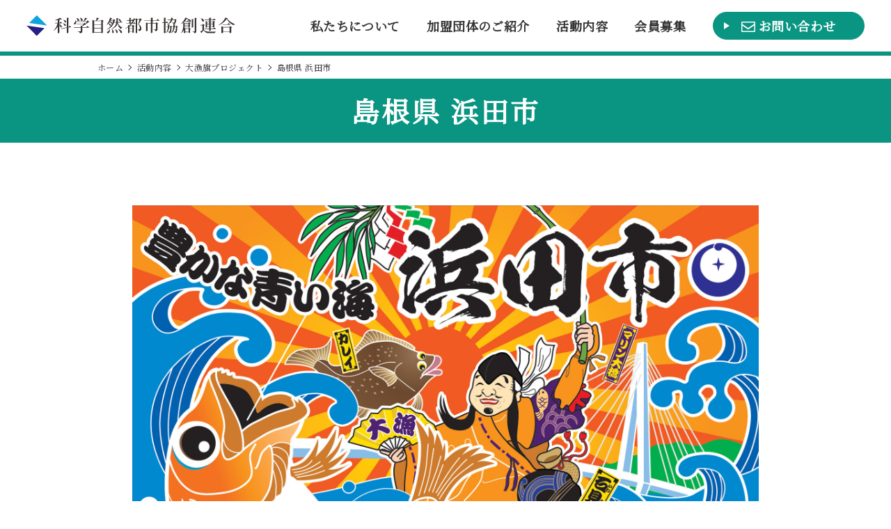

--- FILE ---
content_type: text/html; charset=UTF-8
request_url: https://www.conso2019.iis.u-tokyo.ac.jp/activity/large_flag_project/700/
body_size: 5891
content:
<!doctype html>
<html lang="ja">
<head>
<!-- Global site tag (gtag.js) - Google Analytics -->
<script async src="https://www.googletagmanager.com/gtag/js?id=G-0H9GQ068CF"></script>
<script>
   window.dataLayer = window.dataLayer || [];
   function gtag(){dataLayer.push(arguments);}
   gtag('js', new Date());

   gtag('config', 'G-0H9GQ068CF');
</script>
<meta charset="utf-8">
<meta http-equiv="X-UA-Compatible" content="IE=edge">
<meta name="viewport" content="width=device-width, initial-scale=1">
<title>島根県 浜田市  | 大漁旗プロジェクト | 科学自然都市協創連合</title>
<link rel="shortcut icon" href="/favicon.ico">
<link href="/common/css/common.css?1647243114" rel="stylesheet" type="text/css">
<link rel="stylesheet" type="text/css" href="https://www.conso2019.iis.u-tokyo.ac.jp/wp/wp-content/themes/conso2019/style.css?1608774169">
<meta name='robots' content='max-image-preview:large' />
<link rel="alternate" title="oEmbed (JSON)" type="application/json+oembed" href="https://www.conso2019.iis.u-tokyo.ac.jp/wp-json/oembed/1.0/embed?url=https%3A%2F%2Fwww.conso2019.iis.u-tokyo.ac.jp%2Factivity%2Flarge_flag_project%2F700%2F" />
<link rel="alternate" title="oEmbed (XML)" type="text/xml+oembed" href="https://www.conso2019.iis.u-tokyo.ac.jp/wp-json/oembed/1.0/embed?url=https%3A%2F%2Fwww.conso2019.iis.u-tokyo.ac.jp%2Factivity%2Flarge_flag_project%2F700%2F&#038;format=xml" />
<style id='wp-img-auto-sizes-contain-inline-css' type='text/css'>
img:is([sizes=auto i],[sizes^="auto," i]){contain-intrinsic-size:3000px 1500px}
/*# sourceURL=wp-img-auto-sizes-contain-inline-css */
</style>
<style id='wp-block-library-inline-css' type='text/css'>
:root{--wp-block-synced-color:#7a00df;--wp-block-synced-color--rgb:122,0,223;--wp-bound-block-color:var(--wp-block-synced-color);--wp-editor-canvas-background:#ddd;--wp-admin-theme-color:#007cba;--wp-admin-theme-color--rgb:0,124,186;--wp-admin-theme-color-darker-10:#006ba1;--wp-admin-theme-color-darker-10--rgb:0,107,160.5;--wp-admin-theme-color-darker-20:#005a87;--wp-admin-theme-color-darker-20--rgb:0,90,135;--wp-admin-border-width-focus:2px}@media (min-resolution:192dpi){:root{--wp-admin-border-width-focus:1.5px}}.wp-element-button{cursor:pointer}:root .has-very-light-gray-background-color{background-color:#eee}:root .has-very-dark-gray-background-color{background-color:#313131}:root .has-very-light-gray-color{color:#eee}:root .has-very-dark-gray-color{color:#313131}:root .has-vivid-green-cyan-to-vivid-cyan-blue-gradient-background{background:linear-gradient(135deg,#00d084,#0693e3)}:root .has-purple-crush-gradient-background{background:linear-gradient(135deg,#34e2e4,#4721fb 50%,#ab1dfe)}:root .has-hazy-dawn-gradient-background{background:linear-gradient(135deg,#faaca8,#dad0ec)}:root .has-subdued-olive-gradient-background{background:linear-gradient(135deg,#fafae1,#67a671)}:root .has-atomic-cream-gradient-background{background:linear-gradient(135deg,#fdd79a,#004a59)}:root .has-nightshade-gradient-background{background:linear-gradient(135deg,#330968,#31cdcf)}:root .has-midnight-gradient-background{background:linear-gradient(135deg,#020381,#2874fc)}:root{--wp--preset--font-size--normal:16px;--wp--preset--font-size--huge:42px}.has-regular-font-size{font-size:1em}.has-larger-font-size{font-size:2.625em}.has-normal-font-size{font-size:var(--wp--preset--font-size--normal)}.has-huge-font-size{font-size:var(--wp--preset--font-size--huge)}.has-text-align-center{text-align:center}.has-text-align-left{text-align:left}.has-text-align-right{text-align:right}.has-fit-text{white-space:nowrap!important}#end-resizable-editor-section{display:none}.aligncenter{clear:both}.items-justified-left{justify-content:flex-start}.items-justified-center{justify-content:center}.items-justified-right{justify-content:flex-end}.items-justified-space-between{justify-content:space-between}.screen-reader-text{border:0;clip-path:inset(50%);height:1px;margin:-1px;overflow:hidden;padding:0;position:absolute;width:1px;word-wrap:normal!important}.screen-reader-text:focus{background-color:#ddd;clip-path:none;color:#444;display:block;font-size:1em;height:auto;left:5px;line-height:normal;padding:15px 23px 14px;text-decoration:none;top:5px;width:auto;z-index:100000}html :where(.has-border-color){border-style:solid}html :where([style*=border-top-color]){border-top-style:solid}html :where([style*=border-right-color]){border-right-style:solid}html :where([style*=border-bottom-color]){border-bottom-style:solid}html :where([style*=border-left-color]){border-left-style:solid}html :where([style*=border-width]){border-style:solid}html :where([style*=border-top-width]){border-top-style:solid}html :where([style*=border-right-width]){border-right-style:solid}html :where([style*=border-bottom-width]){border-bottom-style:solid}html :where([style*=border-left-width]){border-left-style:solid}html :where(img[class*=wp-image-]){height:auto;max-width:100%}:where(figure){margin:0 0 1em}html :where(.is-position-sticky){--wp-admin--admin-bar--position-offset:var(--wp-admin--admin-bar--height,0px)}@media screen and (max-width:600px){html :where(.is-position-sticky){--wp-admin--admin-bar--position-offset:0px}}

/*# sourceURL=wp-block-library-inline-css */
</style><style id='global-styles-inline-css' type='text/css'>
:root{--wp--preset--aspect-ratio--square: 1;--wp--preset--aspect-ratio--4-3: 4/3;--wp--preset--aspect-ratio--3-4: 3/4;--wp--preset--aspect-ratio--3-2: 3/2;--wp--preset--aspect-ratio--2-3: 2/3;--wp--preset--aspect-ratio--16-9: 16/9;--wp--preset--aspect-ratio--9-16: 9/16;--wp--preset--color--black: #000000;--wp--preset--color--cyan-bluish-gray: #abb8c3;--wp--preset--color--white: #ffffff;--wp--preset--color--pale-pink: #f78da7;--wp--preset--color--vivid-red: #cf2e2e;--wp--preset--color--luminous-vivid-orange: #ff6900;--wp--preset--color--luminous-vivid-amber: #fcb900;--wp--preset--color--light-green-cyan: #7bdcb5;--wp--preset--color--vivid-green-cyan: #00d084;--wp--preset--color--pale-cyan-blue: #8ed1fc;--wp--preset--color--vivid-cyan-blue: #0693e3;--wp--preset--color--vivid-purple: #9b51e0;--wp--preset--gradient--vivid-cyan-blue-to-vivid-purple: linear-gradient(135deg,rgb(6,147,227) 0%,rgb(155,81,224) 100%);--wp--preset--gradient--light-green-cyan-to-vivid-green-cyan: linear-gradient(135deg,rgb(122,220,180) 0%,rgb(0,208,130) 100%);--wp--preset--gradient--luminous-vivid-amber-to-luminous-vivid-orange: linear-gradient(135deg,rgb(252,185,0) 0%,rgb(255,105,0) 100%);--wp--preset--gradient--luminous-vivid-orange-to-vivid-red: linear-gradient(135deg,rgb(255,105,0) 0%,rgb(207,46,46) 100%);--wp--preset--gradient--very-light-gray-to-cyan-bluish-gray: linear-gradient(135deg,rgb(238,238,238) 0%,rgb(169,184,195) 100%);--wp--preset--gradient--cool-to-warm-spectrum: linear-gradient(135deg,rgb(74,234,220) 0%,rgb(151,120,209) 20%,rgb(207,42,186) 40%,rgb(238,44,130) 60%,rgb(251,105,98) 80%,rgb(254,248,76) 100%);--wp--preset--gradient--blush-light-purple: linear-gradient(135deg,rgb(255,206,236) 0%,rgb(152,150,240) 100%);--wp--preset--gradient--blush-bordeaux: linear-gradient(135deg,rgb(254,205,165) 0%,rgb(254,45,45) 50%,rgb(107,0,62) 100%);--wp--preset--gradient--luminous-dusk: linear-gradient(135deg,rgb(255,203,112) 0%,rgb(199,81,192) 50%,rgb(65,88,208) 100%);--wp--preset--gradient--pale-ocean: linear-gradient(135deg,rgb(255,245,203) 0%,rgb(182,227,212) 50%,rgb(51,167,181) 100%);--wp--preset--gradient--electric-grass: linear-gradient(135deg,rgb(202,248,128) 0%,rgb(113,206,126) 100%);--wp--preset--gradient--midnight: linear-gradient(135deg,rgb(2,3,129) 0%,rgb(40,116,252) 100%);--wp--preset--font-size--small: 13px;--wp--preset--font-size--medium: 20px;--wp--preset--font-size--large: 36px;--wp--preset--font-size--x-large: 42px;--wp--preset--spacing--20: 0.44rem;--wp--preset--spacing--30: 0.67rem;--wp--preset--spacing--40: 1rem;--wp--preset--spacing--50: 1.5rem;--wp--preset--spacing--60: 2.25rem;--wp--preset--spacing--70: 3.38rem;--wp--preset--spacing--80: 5.06rem;--wp--preset--shadow--natural: 6px 6px 9px rgba(0, 0, 0, 0.2);--wp--preset--shadow--deep: 12px 12px 50px rgba(0, 0, 0, 0.4);--wp--preset--shadow--sharp: 6px 6px 0px rgba(0, 0, 0, 0.2);--wp--preset--shadow--outlined: 6px 6px 0px -3px rgb(255, 255, 255), 6px 6px rgb(0, 0, 0);--wp--preset--shadow--crisp: 6px 6px 0px rgb(0, 0, 0);}:where(.is-layout-flex){gap: 0.5em;}:where(.is-layout-grid){gap: 0.5em;}body .is-layout-flex{display: flex;}.is-layout-flex{flex-wrap: wrap;align-items: center;}.is-layout-flex > :is(*, div){margin: 0;}body .is-layout-grid{display: grid;}.is-layout-grid > :is(*, div){margin: 0;}:where(.wp-block-columns.is-layout-flex){gap: 2em;}:where(.wp-block-columns.is-layout-grid){gap: 2em;}:where(.wp-block-post-template.is-layout-flex){gap: 1.25em;}:where(.wp-block-post-template.is-layout-grid){gap: 1.25em;}.has-black-color{color: var(--wp--preset--color--black) !important;}.has-cyan-bluish-gray-color{color: var(--wp--preset--color--cyan-bluish-gray) !important;}.has-white-color{color: var(--wp--preset--color--white) !important;}.has-pale-pink-color{color: var(--wp--preset--color--pale-pink) !important;}.has-vivid-red-color{color: var(--wp--preset--color--vivid-red) !important;}.has-luminous-vivid-orange-color{color: var(--wp--preset--color--luminous-vivid-orange) !important;}.has-luminous-vivid-amber-color{color: var(--wp--preset--color--luminous-vivid-amber) !important;}.has-light-green-cyan-color{color: var(--wp--preset--color--light-green-cyan) !important;}.has-vivid-green-cyan-color{color: var(--wp--preset--color--vivid-green-cyan) !important;}.has-pale-cyan-blue-color{color: var(--wp--preset--color--pale-cyan-blue) !important;}.has-vivid-cyan-blue-color{color: var(--wp--preset--color--vivid-cyan-blue) !important;}.has-vivid-purple-color{color: var(--wp--preset--color--vivid-purple) !important;}.has-black-background-color{background-color: var(--wp--preset--color--black) !important;}.has-cyan-bluish-gray-background-color{background-color: var(--wp--preset--color--cyan-bluish-gray) !important;}.has-white-background-color{background-color: var(--wp--preset--color--white) !important;}.has-pale-pink-background-color{background-color: var(--wp--preset--color--pale-pink) !important;}.has-vivid-red-background-color{background-color: var(--wp--preset--color--vivid-red) !important;}.has-luminous-vivid-orange-background-color{background-color: var(--wp--preset--color--luminous-vivid-orange) !important;}.has-luminous-vivid-amber-background-color{background-color: var(--wp--preset--color--luminous-vivid-amber) !important;}.has-light-green-cyan-background-color{background-color: var(--wp--preset--color--light-green-cyan) !important;}.has-vivid-green-cyan-background-color{background-color: var(--wp--preset--color--vivid-green-cyan) !important;}.has-pale-cyan-blue-background-color{background-color: var(--wp--preset--color--pale-cyan-blue) !important;}.has-vivid-cyan-blue-background-color{background-color: var(--wp--preset--color--vivid-cyan-blue) !important;}.has-vivid-purple-background-color{background-color: var(--wp--preset--color--vivid-purple) !important;}.has-black-border-color{border-color: var(--wp--preset--color--black) !important;}.has-cyan-bluish-gray-border-color{border-color: var(--wp--preset--color--cyan-bluish-gray) !important;}.has-white-border-color{border-color: var(--wp--preset--color--white) !important;}.has-pale-pink-border-color{border-color: var(--wp--preset--color--pale-pink) !important;}.has-vivid-red-border-color{border-color: var(--wp--preset--color--vivid-red) !important;}.has-luminous-vivid-orange-border-color{border-color: var(--wp--preset--color--luminous-vivid-orange) !important;}.has-luminous-vivid-amber-border-color{border-color: var(--wp--preset--color--luminous-vivid-amber) !important;}.has-light-green-cyan-border-color{border-color: var(--wp--preset--color--light-green-cyan) !important;}.has-vivid-green-cyan-border-color{border-color: var(--wp--preset--color--vivid-green-cyan) !important;}.has-pale-cyan-blue-border-color{border-color: var(--wp--preset--color--pale-cyan-blue) !important;}.has-vivid-cyan-blue-border-color{border-color: var(--wp--preset--color--vivid-cyan-blue) !important;}.has-vivid-purple-border-color{border-color: var(--wp--preset--color--vivid-purple) !important;}.has-vivid-cyan-blue-to-vivid-purple-gradient-background{background: var(--wp--preset--gradient--vivid-cyan-blue-to-vivid-purple) !important;}.has-light-green-cyan-to-vivid-green-cyan-gradient-background{background: var(--wp--preset--gradient--light-green-cyan-to-vivid-green-cyan) !important;}.has-luminous-vivid-amber-to-luminous-vivid-orange-gradient-background{background: var(--wp--preset--gradient--luminous-vivid-amber-to-luminous-vivid-orange) !important;}.has-luminous-vivid-orange-to-vivid-red-gradient-background{background: var(--wp--preset--gradient--luminous-vivid-orange-to-vivid-red) !important;}.has-very-light-gray-to-cyan-bluish-gray-gradient-background{background: var(--wp--preset--gradient--very-light-gray-to-cyan-bluish-gray) !important;}.has-cool-to-warm-spectrum-gradient-background{background: var(--wp--preset--gradient--cool-to-warm-spectrum) !important;}.has-blush-light-purple-gradient-background{background: var(--wp--preset--gradient--blush-light-purple) !important;}.has-blush-bordeaux-gradient-background{background: var(--wp--preset--gradient--blush-bordeaux) !important;}.has-luminous-dusk-gradient-background{background: var(--wp--preset--gradient--luminous-dusk) !important;}.has-pale-ocean-gradient-background{background: var(--wp--preset--gradient--pale-ocean) !important;}.has-electric-grass-gradient-background{background: var(--wp--preset--gradient--electric-grass) !important;}.has-midnight-gradient-background{background: var(--wp--preset--gradient--midnight) !important;}.has-small-font-size{font-size: var(--wp--preset--font-size--small) !important;}.has-medium-font-size{font-size: var(--wp--preset--font-size--medium) !important;}.has-large-font-size{font-size: var(--wp--preset--font-size--large) !important;}.has-x-large-font-size{font-size: var(--wp--preset--font-size--x-large) !important;}
/*# sourceURL=global-styles-inline-css */
</style>

<style id='classic-theme-styles-inline-css' type='text/css'>
/*! This file is auto-generated */
.wp-block-button__link{color:#fff;background-color:#32373c;border-radius:9999px;box-shadow:none;text-decoration:none;padding:calc(.667em + 2px) calc(1.333em + 2px);font-size:1.125em}.wp-block-file__button{background:#32373c;color:#fff;text-decoration:none}
/*# sourceURL=/wp-includes/css/classic-themes.min.css */
</style>
<link rel="https://api.w.org/" href="https://www.conso2019.iis.u-tokyo.ac.jp/wp-json/" /><link rel="alternate" title="JSON" type="application/json" href="https://www.conso2019.iis.u-tokyo.ac.jp/wp-json/wp/v2/large_flag_project/700" /><link rel="EditURI" type="application/rsd+xml" title="RSD" href="https://www.conso2019.iis.u-tokyo.ac.jp/wp/xmlrpc.php?rsd" />
<link rel="canonical" href="https://www.conso2019.iis.u-tokyo.ac.jp/activity/large_flag_project/700/" />
<link rel='shortlink' href='https://www.conso2019.iis.u-tokyo.ac.jp/?p=700' />

<meta name="description" content="2020年10月19日（月）、島根県 浜田市の大漁旗が、完成しました。">
<meta property="og:title" content="島根県 浜田市 | 大漁旗プロジェクト">
<meta property="og:description" content="2020年10月19日（月）、島根県 浜田市の大漁旗が、完成しました。">
<meta property="og:type" content="article">
<meta property="og:url" content="https://www.conso2019.iis.u-tokyo.ac.jp/activity/large_flag_project/700/">
<meta property="og:image" content="https://www.conso2019.iis.u-tokyo.ac.jp/wp/wp-content/uploads/hamada-1920w.jpg">
<meta property="og:site_name" content="科学自然都市協創連合">
<meta property="og:locale" content="ja_JP">
<meta property="twitter:title" content="島根県 浜田市 | 大漁旗プロジェクト">
<meta property="twitter:url" content="https://www.conso2019.iis.u-tokyo.ac.jp/activity/large_flag_project/700/">
<meta property="twitter:description" content="2020年10月19日（月）、島根県 浜田市の大漁旗が、完成しました。">
</head>
<body>
<div id="wrapper">
<header id="header_global">
  <div class="header_inner">
<div class="header_logo"><a href="/"><img src="/common/images/logo.svg" alt="科学自然都市協創連合" width="300" height="29"/></a></div>
      <div class="btn_sp-menu js-menutoggle"><span></span></div>
      <div class="nav_wrap">
        <nav class="nav_global">
          <ul>
            <li><a href="/about/" class="js-navtoggle has_child">私たちについて</a>
              <div class="nav_child-wrap">
                <ul class="nav_global-child">
                  <li><a href="/about/">私たちについて</a></li>
                  <li><a href="/about/history/">設立の経緯</a></li>
                </ul>
              </div>
            </li>
            <li><a href="/member/">加盟団体のご紹介</a></li>
            <li><a href="/activity/" class="js-navtoggle has_child">活動内容</a>
              <div class="nav_child-wrap">
                <ul class="nav_global-child">
                  <li><a href="/activity/">活動内容</a></li>
<li><a href="/activity/event/">イベントレポート</a></li>
                  <li><a href="/activity/large_flag_project/">大漁旗プロジェクト<br>（2021年7月完了）</a></li>
                </ul>
              </div>
            </li>
            <li><a href="/join/">会員募集</a></li>
            <li><a href="mailto:nikou@iis.u-tokyo.ac.jp" class="btn_type-box">
              <div><img src="/common/images/icon_mail.svg" width="20" height="15" alt="お問い合わせ" class="icon" />お問い合わせ</div>
            </a></li>
          </ul>
        </nav>
      </div>  </div>
</header>
<main id="main_contents">
  <div class="block_bread">
      <ul>
        <li><a href="/">ホーム</a></li>
        <li><a href="/activity/">活動内容</a></li>
        <li><a href="https://www.conso2019.iis.u-tokyo.ac.jp/activity/large_flag_project/">大漁旗プロジェクト</a></li>
        <li>島根県 浜田市</li>
      </ul>
    </div>
    <div class="header_page">
      <div class="section_inner">
        <h1 class="ttl_page js-effect fade-up">島根県 浜田市</h1>
      </div>
    </div>
  <div class="second_contents">
    <div class="section_second">
      <div class="section_inner js-effect fade-up">
                <article class="article_contents">
          <div class="article_mv_wrap">
                        <div class="article_mv"><img src="https://www.conso2019.iis.u-tokyo.ac.jp/wp/wp-content/uploads/hamada-1920w.jpg" width="1920" height="1280" alt="島根県 浜田市"/></div>
                                    <div class="caption">2020年10月19日（月）、島根県 浜田市の大漁旗が、完成しました。</div>
                      </div>
                              <h2 class="article_subttl"><img src="/common/images/icon_design.svg" width="60" height="46" alt="" class="icon" /><br>
          デザイン担当者</h2>
          <div class="txt_c"><p>島根県 浜田市</p>
</div>
                              <h2 class="article_subttl"><img src="/common/images/icon_heart.svg" width="60" height="49" alt="" class="icon" /><br>
          デザインに込めた想い</h2>
          <p>浜田市は島根県唯一の特定第３種漁港である浜田漁港を有しており、古くから水産業を基幹産業としている都市です。</p>
<p>多くの魚種が水揚げされますが、限定された期間に漁獲された高鮮度の「真アジ」・「ノドグロ」・「カレイ」の三魚を「どんちっち三魚」と名付けブランド化に取り組んでいます。中でも「ノドグロ」は市の魚に選定されています。</p>
<p>ブランド名となっている「どんちっち」とは、浜田市の伝統芸能「石見神楽」のお囃子の音を幼児言葉で「どんちっち」ということが由来となっています。この石見神楽の演目に、漁業・商業の神様「恵比須」様の鯛釣りを神楽にしたものがあり、縁起物として地域の祝い事では欠かせないものとなっています。</p>
<p>この大漁旗には、水産都市浜田市の魚「ノドグロ」を、恵比須様が釣り上げている様をデザインし、浜田沖の豊かな水産資源を守り、浜田市の諸産業の明るい未来を願っています。</p>
                              <div class="article_notes">
            <ul>
<li><a href="https://www.city.hamada.shimane.jp/www/toppage/0000000000000/APM03000.html" target="_blank">浜田市公式ホームページ</a></li>
</ul>          </div>
                  </article>
                <div class="txt_c"><a href="../" class="btn_type-box">
          <div>一覧へ戻る</div>
        </a></div>
        </div>
    </div>
    </div>
  </main>
<div class="page_top"><a href="#wrapper" class="js_scroll"><span>ページトップへ</span></a></div>
<footer id="footer_global">
<div class="footer_inner">
<ul class="nav_footer">
      <li class="is_pc"><a href="/about/">私たちについて</a></li>
      <li class="is_pc"><a href="/member/">加盟団体のご紹介</a></li>
      <li class="is_pc"><a href="/activity/">活動内容</a></li>
      <li class="is_pc"><a href="/join/">会員募集</a></li>
      <li><a href="/privacy/">プライバシーポリシー</a></li>
      </ul>
    </div>
    <div class="copyright">© 2021 科学自然都市協創連合</div></footer>
</div>
<script type="speculationrules">
{"prefetch":[{"source":"document","where":{"and":[{"href_matches":"/*"},{"not":{"href_matches":["/wp/wp-*.php","/wp/wp-admin/*","/wp/wp-content/uploads/*","/wp/wp-content/*","/wp/wp-content/plugins/*","/wp/wp-content/themes/conso2019/*","/*\\?(.+)"]}},{"not":{"selector_matches":"a[rel~=\"nofollow\"]"}},{"not":{"selector_matches":".no-prefetch, .no-prefetch a"}}]},"eagerness":"conservative"}]}
</script>
<script src="/common/js/jquery.min.js"></script>
<script src="/common/js/lib.js"></script>
<script src="/common/js/common.js"></script>
</body>
</html><!-- WP Fastest Cache file was created in 0.673 seconds, on 2025年12月23日 @ 2:09 PM -->

--- FILE ---
content_type: text/css
request_url: https://www.conso2019.iis.u-tokyo.ac.jp/common/css/common.css?1647243114
body_size: 7485
content:
@charset "UTF-8";
@import url("https://fonts.googleapis.com/css?family=Noto+Serif+JP");
/*reset-------------------------------------*/
*,
::before,
::after {
  box-sizing: border-box;
}

html,
body,
div,
span,
applet,
object,
iframe,
h1,
h2,
h3,
h4,
h5,
h6,
p,
blockquote,
pre,
a,
abbr,
acronym,
address,
big,
cite,
code,
del,
dfn,
em,
img,
ins,
kbd,
q,
s,
samp,
small,
strike,
strong,
sub,
sup,
tt,
var,
b,
u,
i,
center,
dl,
dt,
dd,
ol,
ul,
li,
fieldset,
form,
label,
legend,
table,
caption,
tbody,
tfoot,
thead,
tr,
th,
td,
article,
aside,
canvas,
details,
embed,
figure,
figcaption,
footer,
header,
hgroup,
menu,
nav,
output,
ruby,
section,
summary,
time,
mark,
audio,
video {
  border: none;
  font-size: 100%;
  margin: 0;
  padding: 0;
}

main,
article,
aside,
details,
figcaption,
figure,
footer,
header,
hgroup,
menu,
nav,
section {
  display: block;
}

body {
  line-height: 1;
}

ul,
ol {
  list-style: none;
}

img {
  vertical-align: bottom;
}

table {
  border-collapse: collapse;
  border-spacing: 0;
}

th {
  text-align: left;
}

input,
select,
textarea,
button {
  font-family: inherit;
  font-size: inherit;
  line-height: inherit;
  font-weight: inherit;
  border-radius: 0;
  outline: none;
}

input::placeholder {
  color: #D3D3D3;
}

input:-ms-input-placeholder {
  color: #D3D3D3;
}

input::-ms-input-placeholder {
  color: #D3D3D3;
}

/*base-------------------------------------*/
html {
  font-size: 62.5%;
}
@media only screen and (max-width: 767px) {
  html {
    font-size: 2.6666666667vmin;
  }
}

body {
  font-family: 'Noto Serif JP', '游明朝', YuMincho, 'ＭＳ 明朝', serif;
  font-size: 1.8rem;
  line-height: 1.6;
  color: #333;
  letter-spacing: .025em;
}
@media only screen and (max-width: 767px) {
  body {
    font-size: 1.5rem;
  }
}

a {
  color: #333;
  text-decoration: none;
}
a:hover {
  text-decoration: underline;
}

img {
  max-width: 100%;
  height: auto;
}

p:not(:last-child) {
  margin-bottom: 1.4em;
}

.fade-up {
  opacity: 0;
  transform: translate(0, 50px);
  transition: opacity .8s ease, transform .8s ease;
}
.fade-up.scrollin {
  opacity: 1;
  transform: translate(0, 0);
}

@media only screen and (min-width: 766px) {
  .fade-mv {
    position: relative;
  }
  .fade-mv::before {
    content: '';
    width: 100%;
    height: 100%;
    background-color: #fff;
    z-index: 1;
    transition: opacity 1s ease;
    position: absolute;
    top: 0;
    left: 0;
  }
  .fade-mv.scrollin::before {
    opacity: 0;
  }
}

@media only screen and (max-width: 767px) {
  .fade-mv_sp {
    position: relative;
  }
  .fade-mv_sp::before {
    content: '';
    width: 100%;
    height: 100%;
    background-color: #fff;
    z-index: 1;
    transition: opacity .4s ease;
    position: absolute;
    top: 0;
    left: 0;
  }
  .fade-mv_sp.scrollin::before {
    opacity: 0;
  }
}

/*main-------------------------------------*/
@media only screen and (max-width: 767px) {
  #wrapper {
    overflow-x: hidden;
  }
}

#main_contents {
  padding-top: 80px;
  line-height: 1.6;
}
@media only screen and (max-width: 767px) {
  #main_contents {
    padding-top: 70px;
  }
}

.page_container {
  padding: 60px 0;
}

/*header-------------------------------------*/
#header_global {
  padding: 17px 3vw;
  border-bottom: 6px solid #099582;
  position: fixed;
  width: 100%;
  top: 0;
  left: 0;
  z-index: 999;
  background-color: #fff;
}
@media only screen and (max-width: 1200px) {
  #header_global {
    padding-left: 1vw;
    padding-right: 1vw;
  }
}
@media only screen and (max-width: 767px) {
  #header_global {
    border-bottom-width: 3px;
    height: 70px;
    padding: 17px 15px;
  }
}

.header_inner {
  align-items: center;
  display: flex;
  justify-content: space-between;
}

.header_logo {
  margin-right: 10px;
  line-height: 1;
  flex: 0 1 300px;
}
.header_logo img {
  width: 100%;
  height: auto;
}
@media only screen and (max-width: 1200px) {
  .header_logo {
    max-width: 27vw;
  }
}
@media only screen and (max-width: 767px) {
  .header_logo {
    max-width: 70%;
  }
}

@media only screen and (max-width: 767px) {
  .is-open .nav_child-wrap {
    max-height: 100vh;
  }
}

.header_search {
  margin-left: 40px;
  width: 360px;
}
.header_search form {
  display: flex;
}
.header_search .input_search {
  border: 1px solid #ccc;
  padding: 10px;
  background-color: #fff;
  width: calc(100% - 40px);
  border-radius: 0;
  transition: background-color .2s ease;
}
.header_search .input_search:focus {
  background-color: #e5e5e5;
}
.header_search .input_search_submit {
  background: #E60012 url("../images/icon_lens_w.png") no-repeat center center;
  background-size: 18px auto;
  text-align: center;
  border: none;
  cursor: pointer;
  width: 40px;
  text-indent: -9999em;
  overflow: hidden;
  border-radius: 0;
}

.nav_wrap {
  display: flex;
  justify-content: flex-end;
  position: relative;
}
@media only screen and (max-width: 767px) {
  .nav_wrap {
    display: block;
    position: absolute;
    z-index: 99;
    top: 100%;
    left: 100%;
    width: 100%;
    background-color: #fff;
    padding: 0 15px 15px;
    transition: all .3s ease;
    height: 100vh;
    overflow-y: scroll;
    margin-top: 3px;
  }
}

.menu-active .nav_wrap {
  left: 0;
}

@media only screen and (max-width: 1200px) {
  .nav_global {
    font-size: 1.3vw;
  }
}
@media only screen and (max-width: 767px) {
  .nav_global {
    font-size: 1.6rem;
  }
}
.nav_global > ul {
  display: flex;
  align-items: center;
}
@media only screen and (max-width: 767px) {
  .nav_global > ul {
    display: block;
  }
}
.nav_global > ul > li {
  flex: auto;
  margin-left: 3vw;
  position: relative;
}
.nav_global > ul > li.is-open > a:not(.btn_type-box)::before {
  transform: rotate(-90deg) !important;
}
.nav_global > ul > li:hover > a {
  color: #099582;
}
@media only screen and (min-width: 766px) {
  .nav_global > ul > li:hover .nav_child-wrap {
    max-height: 300px;
  }
}
@media only screen and (max-width: 767px) {
  .nav_global > ul > li {
    margin: 0;
    border-bottom: 1px solid #ccc;
  }
  .nav_global > ul > li:last-child {
    border-bottom: none;
    text-align: center;
    margin-top: 50px;
  }
}
.nav_global > ul > li:first-child {
  margin-left: 0;
}
.nav_global > ul > li > a:not(.btn_type-box) {
  text-decoration: none;
  display: block;
  text-align: center;
  font-weight: bold;
  line-height: 1.3;
}
@media only screen and (max-width: 767px) {
  .nav_global > ul > li > a:not(.btn_type-box) {
    text-align: left;
    padding: 15px 15px 15px 30px;
    position: relative;
  }
  .nav_global > ul > li > a:not(.btn_type-box).has_child::before {
    transform: rotate(90deg);
  }
  .nav_global > ul > li > a:not(.btn_type-box)::before {
    content: '';
    position: absolute;
    margin-top: -3.5px;
    top: 50%;
    left: 5px;
    width: 0;
    height: 0;
    border-style: solid;
    border-width: 5px 0 5px 8.7px;
    border-color: transparent transparent transparent #099582;
  }
}
.nav_global > ul > li > a:not(.btn_type-box):hover {
  color: #099582;
}
.nav_global .btn_type-box {
  height: 40px;
}
@media only screen and (max-width: 767px) {
  .nav_global .btn_type-box {
    margin: 0 auto;
  }
}

.nav_child-wrap {
  transition: all .3s ease;
  position: absolute;
  top: 100%;
  left: 0;
  width: 300px;
  z-index: 10;
  overflow: hidden;
  max-height: 0;
}
@media only screen and (max-width: 767px) {
  .nav_child-wrap {
    position: static;
    width: auto;
    margin: 0;
  }
}

.nav_global-child {
  padding-top: 25px;
}
@media only screen and (max-width: 767px) {
  .nav_global-child {
    padding: 0 0 0 30px;
    border-top: 1px solid #ccc;
  }
}
.nav_global-child a {
  text-decoration: none;
  display: block;
  font-weight: bold;
  padding: 15px;
}
.nav_global-child a:hover {
  color: #099582;
}
@media only screen and (max-width: 767px) {
  .nav_global-child a {
    position: relative;
    padding: 15px 15px 15px 30px;
  }
  .nav_global-child a::before {
    content: '';
    position: absolute;
    margin-top: -3.5px;
    top: 50%;
    left: 5px;
    width: 0;
    height: 0;
    border-style: solid;
    border-width: 5px 0 5px 8.7px;
    border-color: transparent transparent transparent #099582;
  }
}
.nav_global-child li {
  background-color: #fff;
  position: relative;
  border-bottom: 1px solid #099582;
  border-left: 1px solid #099582;
  border-right: 1px solid #099582;
}
@media only screen and (max-width: 767px) {
  .nav_global-child li {
    border: none;
    border-bottom: 1px solid #ccc;
  }
  .nav_global-child li:last-child {
    border-bottom: none;
  }
}

.btn_sp-menu {
  display: none;
  width: 44px;
  height: 32px;
  position: relative;
  transition: background .3s;
  margin-left: auto;
}
@media only screen and (max-width: 767px) {
  .btn_sp-menu {
    display: block;
  }
}
.btn_sp-menu span,
.btn_sp-menu span::before,
.btn_sp-menu span:after {
  content: '';
  display: block;
  height: 2px;
  position: absolute;
  width: 100%;
  background-color: #099582;
  transition: all .3s;
}
.btn_sp-menu span {
  top: 50%;
  left: 50%;
  margin: -1px 0 0 -22px;
}
.btn_sp-menu span::before {
  top: -15px;
  transform: rotate(0deg);
}
.btn_sp-menu span::after {
  bottom: -15px;
  transform: rotate(0deg);
}
.btn_sp-menu.is-open span {
  background-color: transparent;
}
.btn_sp-menu.is-open span::before {
  top: 0;
  transform: rotate(225deg);
}
.btn_sp-menu.is-open span::after {
  top: 0;
  transform: rotate(-225deg);
}

/*mv-------------------------------------*/
.section_mv {
  background: url("../images/mv.jpg") no-repeat center top;
  padding: 0 15px;
}
@media only screen and (max-width: 767px) {
  .section_mv {
    padding: 0;
    background: none;
  }
}

.mv_top {
  text-align: center;
  position: relative;
  z-index: 10;
  padding: 70px 0 25vh 0;
  text-shadow: 0 0 5px #fff,0 0 5px #fff,0 0 5px #fff,0 0 5px #fff,0 0 5px #fff;
}
@media only screen and (max-width: 767px) {
  .mv_top {
    background: url("../images/mv_sp.jpg") no-repeat center top;
    background-size: cover;
    padding: 0;
    height: calc(100vh - 70px);
  }
}
@media only screen and (max-width: 767px) {
  .mv_top .inner {
    padding: 15px;
    position: absolute;
    top: 8%;
    left: 0;
    width: 100%;
  }
}

.ttl_mv {
  font-size: 4.6rem;
  line-height: 1.2;
  font-weight: bold;
  letter-spacing: .075em;
  margin-bottom: 50px;
}
@media only screen and (max-width: 767px) {
  .ttl_mv {
    font-size: 3.2rem;
  }
}
.ttl_mv img {
  max-width: 560px;
}
@media only screen and (max-width: 767px) {
  .ttl_mv img {
    max-width: 90%;
  }
}
.ttl_mv .sub {
  font-size: 2.3rem;
}
@media only screen and (max-width: 767px) {
  .ttl_mv .sub {
    font-size: 1.5rem;
  }
}

/*slide-------------------------------------*/
.section_slide {
  position: relative;
  z-index: 10;
  max-width: 1200px;
  margin: 0 auto;
  padding: 50px 100px 90px 100px;
  background-color: rgba(255, 255, 255, 0.85);
}
@media only screen and (max-width: 1200px) {
  .section_slide {
    padding-left: 50px;
    padding-right: 50px;
  }
}
@media only screen and (max-width: 767px) {
  .section_slide {
    padding: 50px 15px;
    margin: 0;
  }
}

.slider_article {
  text-align: center;
  margin: 0 -20px;
}
@media only screen and (max-width: 767px) {
  .slider_article {
    margin: 0 -15px;
  }
}
.slider_article a {
  display: block;
  outline: none;
  transition: opacity .3s ease;
}
.slider_article a:hover {
  text-decoration: none;
}
.slider_article a:hover .thumb img {
  transform: scale(1.1);
}
.slider_article .child {
  margin: 0 20px;
}
@media only screen and (max-width: 767px) {
  .slider_article .child {
    margin: 0 10px;
  }
}
.slider_article .thumb {
  margin-bottom: 15px;
  overflow: hidden;
}
.slider_article .thumb img {
  transition: transform .3s ease;
}

.block_project {
  display: flex;
  justify-content: space-between;
}
.block_project + .block_project {
  margin-top: 60px;
}
@media only screen and (max-width: 767px) {
  .block_project {
    display: block;
  }
}
.block_project._top {
  margin: 60px 100px 0 100px;
}
@media only screen and (max-width: 1200px) {
  .block_project._top {
    margin-left: 30px;
    margin-right: 30px;
  }
}
@media only screen and (max-width: 767px) {
  .block_project._top {
    margin: 0;
  }
}
.block_project._top .figure {
  flex: 0 1 300px;
}
.block_project .head {
  font-size: 2.2rem;
  margin-bottom: 20px;
}
@media only screen and (max-width: 767px) {
  .block_project .head {
    text-align: center;
  }
}
.block_project .figure {
  flex: 0 1 460px;
  text-align: center;
  margin-right: 60px;
}
@media only screen and (max-width: 767px) {
  .block_project .figure {
    margin: 0 0 20px 0;
  }
}
.block_project .txt {
  flex: 1;
}
@media only screen and (max-width: 767px) {
  .block_project .btn {
    text-align: center;
  }
  .block_project .btn .btn_type-box {
    margin: 0 auto;
  }
}

/*bread-------------------------------------*/
.block_bread {
  padding: 10px 15px;
  font-size: 1.2rem;
  line-height: 1.1;
}
.block_bread ul {
  max-width: 1000px;
  margin: 0 auto;
}
.block_bread li {
  display: inline-block;
  vertical-align: top;
  position: relative;
  padding-right: 5px;
}
.block_bread li:last-child::after {
  display: none;
}
.block_bread li::after {
  content: '';
  width: 6px;
  height: 6px;
  display: inline-block;
  vertical-align: middle;
  border-top: 1px solid #333;
  border-right: 1px solid #333;
  transform: rotate(45deg);
  margin-left: 5px;
  margin-bottom: 3px;
}

/*section-------------------------------------*/
.section_top {
  padding: 90px 15px;
}
@media only screen and (max-width: 767px) {
  .section_top {
    padding: 50px 15px;
  }
}

.section_top_s {
  padding: 70px 15px;
}

.section_second {
  margin-bottom: 90px;
  padding: 0 15px;
}
.section_second a {
  color: #099582;
  text-decoration: underline;
}
@media only screen and (max-width: 767px) {
  .section_second {
    margin-bottom: 40px;
  }
}
.section_second:last-child {
  margin-bottom: 0;
}

.section_inner_l {
  max-width: 1200px;
  margin: 0 auto;
}

.section_inner {
  max-width: 1000px;
  margin: 0 auto;
}

.section_inner_s {
  max-width: 800px;
  margin: 0 auto;
}

/*ttl & lead-------------------------------------*/
* + .ttl_topsection {
  margin-top: 60px;
}

.ttl_topsection {
  font-size: 3.4rem;
  font-weight: bold;
  position: relative;
  line-height: 1.3;
  letter-spacing: .05em;
  margin-bottom: 40px;
  padding-bottom: 20px;
  text-align: center;
}
@media only screen and (max-width: 767px) {
  .ttl_topsection {
    font-size: 2.8rem;
  }
}
.ttl_topsection::before {
  content: '';
  width: 50px;
  height: 1px;
  background-color: #099582;
  position: absolute;
  bottom: 0;
  left: 50%;
  transform: translateX(-50%);
  z-index: 1;
}

.lead_top {
  text-align: center;
  margin-bottom: 2em;
}

/*card-------------------------------------*/
.card_wrap {
  display: flex;
  justify-content: space-between;
  margin: 0 -15px;
}
@media only screen and (max-width: 767px) {
  .card_wrap {
    display: block;
    margin: 0;
  }
}
.card_wrap li {
  flex: 0 1 270px;
  margin: 0 15px;
}
@media only screen and (max-width: 767px) {
  .card_wrap li {
    margin: 0 0 30px 0;
  }
  .card_wrap li:last-child {
    margin-bottom: 0;
  }
}

.card_circle {
  display: block;
  position: relative;
  padding-top: 100%;
  border-radius: 50%;
  text-align: center;
  background-color: #fff;
  overflow: hidden;
}
@media only screen and (max-width: 767px) {
  .card_circle {
    padding: 15px 9vw;
    border-radius: 15em;
  }
}
.card_circle:hover {
  color: #099582;
}
.card_circle:hover::before {
  transform: scale(1);
}
.card_circle::before {
  width: 100%;
  height: 100%;
  border-radius: 50%;
  background-color: rgba(9, 149, 130, 0.1);
  position: absolute;
  top: 0;
  left: 0;
  z-index: 1;
  content: '';
  transition: transform .3s ease;
  transform: scale(0);
}
@media only screen and (max-width: 767px) {
  .card_circle::before {
    border-radius: 15em;
  }
}
.card_circle .figure {
  max-width: 60%;
  margin: 0 auto 20px auto;
}
.card_circle .figure img {
  width: 100%;
}
@media only screen and (max-width: 767px) {
  .card_circle .figure {
    flex: 0 1 30%;
    margin: 0 20px 0 0;
  }
}
.card_circle .ttl {
  font-weight: bold;
}
@media only screen and (max-width: 767px) {
  .card_circle .ttl {
    flex: 1;
    font-size: 1.8rem;
  }
}
.card_circle .inner {
  z-index: 2;
  position: absolute;
  top: 50%;
  left: 0;
  width: 100%;
  transform: translateY(-50%);
}
@media only screen and (max-width: 767px) {
  .card_circle .inner {
    position: static;
    display: flex;
    align-items: center;
    justify-content: center;
    top: 0;
    transform: none;
  }
}

/*news-------------------------------------*/
.block_news + * {
  margin-top: 40px;
}

.list_news li {
  margin-bottom: 20px;
  padding-bottom: 20px;
  border-bottom: 1px solid #ccc;
}
.list_news li:last-child {
  margin-bottom: 0;
}
.list_news li .date {
  font-size: 1.5rem;
}
.list_news li > div, .list_news li a {
  color: #222;
  display: block;
  text-decoration: none;
  position: relative;
  padding-left: 20px;
}
.list_news li a::before {
  content: '';
  position: absolute;
  transform: translateY(-50%);
  top: 50%;
  left: 0;
  width: 0;
  height: 0;
  border-style: solid;
  border-width: 5px 0 5px 8.7px;
  border-color: transparent transparent transparent #099582;
}
.list_news li a:hover {
  color: #099582;
}

.box_telguide {
  border: 1px solid #ccc;
  border-radius: 10px;
  text-align: center;
  padding: 30px;
  margin: 60px auto 0 auto;
  max-width: 800px;
}
@media only screen and (max-width: 767px) {
  .box_telguide {
    padding: 15px;
  }
}
.box_telguide p:not(:last-child) {
  margin-bottom: 1em;
}
.box_telguide .number {
  font-weight: bold;
  font-size: 3.6rem;
  color: #099582;
  line-height: 1.1;
  letter-spacing: .075em;
}
.box_telguide .number a {
  color: #099582;
}
.box_telguide .number img {
  width: 40px;
  vertical-align: top;
  margin-right: 5px;
}
@media only screen and (max-width: 767px) {
  .box_telguide .number img {
    width: 10vw;
  }
}

/*footer-------------------------------------*/
#footer_global {
  border-top: 1px solid #099582;
}

.footer_inner {
  max-width: 830px;
  margin: 0 auto;
  padding: 20px 15px;
}

.copyright {
  text-align: center;
  background-color: #099582;
  color: #fff;
  font-size: 1.4rem;
  padding: 40px 15px;
  line-height: 1.1;
}
@media only screen and (max-width: 767px) {
  .copyright {
    padding: 20px 15px;
  }
}

.nav_footer {
  font-size: 1.4rem;
  line-height: 1.1;
  display: flex;
  justify-content: space-between;
}
@media only screen and (max-width: 767px) {
  .nav_footer {
    justify-content: center;
  }
}
.nav_footer > li {
  margin: 0 10px;
}
.nav_footer > li > a {
  font-weight: bold;
}

.page_top {
  position: fixed;
  width: 60px;
  height: 60px;
  bottom: 2%;
  right: 2%;
  z-index: 98;
  display: none;
  text-align: right;
}
@media only screen and (max-width: 767px) {
  .page_top {
    transform: scale(0.5);
    transform-origin: bottom;
  }
}
.page_top a {
  display: inline-block;
  width: 60px;
  height: 60px;
  border-radius: 50%;
  border: 2px solid #099582;
  background-color: #fff;
  position: relative;
  transition: background .3s ease;
}
.page_top a:hover {
  background-color: #099582;
}
.page_top a:hover::before {
  border-color: #fff;
}
.page_top a::before {
  content: '';
  width: 20px;
  height: 20px;
  position: absolute;
  top: 25px;
  left: 0;
  right: 0;
  margin: auto;
  border-top: 2px solid #099582;
  border-right: 2px solid #099582;
  transform: rotate(-45deg);
}
.page_top a span {
  display: none;
}

/*pages-------------------------------------*/
.gmap {
  padding-bottom: 80%;
  position: relative;
}
.gmap iframe {
  width: 100%;
  height: 100%;
  position: absolute;
  top: 0;
  left: 0;
}

.header_page {
  background-color: #099582;
  color: #fff;
  padding: 20px 15px;
}

.second_contents {
  padding: 90px 0;
}
@media only screen and (max-width: 767px) {
  .second_contents {
    padding: 50px 0;
  }
}
.second_contents .section_top:not(.bg_blue):last-child {
  padding-bottom: 0;
}

.ttl_page {
  text-align: center;
  font-size: 4rem;
  line-height: 1.3;
  font-weight: bold;
  letter-spacing: .075em;
}
@media only screen and (max-width: 767px) {
  .ttl_page {
    font-size: 3.2rem;
  }
}

.list_activities {
  display: flex;
  justify-content: center;
  flex-wrap: wrap;
}
@media only screen and (max-width: 767px) {
  .list_activities {
    display: block;
  }
}
.list_activities > li {
  text-align: center;
  padding: 0 15px;
  margin-bottom: 40px;
  flex: 0 1 30%;
}
@media only screen and (max-width: 767px) {
  .list_activities > li {
    text-align: left;
    padding: 0;
    display: flex;
    align-items: center;
    margin-bottom: 20px;
  }
}
.list_activities .figure {
  margin-bottom: 20px;
  text-align: center;
}
@media only screen and (max-width: 767px) {
  .list_activities .figure {
    margin: 0 20px 0 0;
    flex: 0 1 30%;
  }
}
.list_activities .figure img {
  max-width: 160px;
}

.block_officer {
  background-color: #fff;
  padding: 30px;
  border-radius: 10px;
  text-align: center;
}

.list_officer {
  display: inline-block;
}
.list_officer li {
  text-align: left;
  margin: 0 0 20px 0;
  display: flex;
}
@media only screen and (max-width: 767px) {
  .list_officer li {
    display: block;
  }
}
.list_officer li:last-child {
  margin-bottom: 0;
}
@media only screen and (max-width: 767px) {
  .list_officer li {
    margin: 0 0 20px 0;
  }
}
.list_officer .position {
  margin-right: 20px;
  min-width: 12%;
  white-space: nowrap;
  font-weight: bold;
}
@media only screen and (max-width: 767px) {
  .list_officer .position {
    margin: 0 0 10px 0;
  }
}
.list_officer p:not(.position) {
  margin: 0 20px 0 0;
  flex: none;
}
.list_officer p:not(.position):last-child {
  margin: 0;
}
@media only screen and (max-width: 767px) {
  .list_officer p:not(.position) {
    margin: 0 0 10px 0;
  }
}

.block_docs {
  display: flex;
  justify-content: space-around;
}
@media only screen and (max-width: 767px) {
  .block_docs {
    display: block;
  }
}
.block_docs > div {
  background-color: #fff;
  border-radius: 10px;
  flex: 0 1 45%;
  text-align: center;
  padding: 30px;
}
@media only screen and (max-width: 767px) {
  .block_docs > div {
    padding: 15px;
  }
  .block_docs > div:last-child {
    margin-top: 30px;
  }
}
.block_docs .ttl {
  font-size: 2.8rem;
  margin-bottom: 30px;
  font-weight: bold;
}
@media only screen and (max-width: 767px) {
  .block_docs .ttl {
    font-size: 2.2rem;
  }
}
.block_docs ul {
  display: inline-block;
}
.block_docs li {
  text-align: left;
}

.block_profile {
  margin-top: 60px;
  display: flex;
  align-items: flex-end;
  justify-content: flex-end;
}
@media only screen and (max-width: 767px) {
  .block_profile {
    flex-direction: column-reverse;
    text-align: center;
    justify-content: center;
    flex-wrap: wrap;
    align-items: center;
    margin-top: 40px;
  }
}
.block_profile .name {
  font-size: 2.2rem;
}
@media only screen and (max-width: 767px) {
  .block_profile .name {
    font-size: 1.8rem;
  }
}
.block_profile .figure {
  margin-left: 20px;
}
@media only screen and (max-width: 767px) {
  .block_profile .figure {
    margin: 0 0 15px 0;
  }
  .block_profile .figure img {
    max-width: 130px;
  }
}
.block_profile .txt {
  text-align: right;
}
@media only screen and (max-width: 767px) {
  .block_profile .txt {
    text-align: center;
  }
}

.figure_center {
  text-align: center;
  margin-bottom: 40px;
}

p + .cols_basic {
  margin-top: 40px;
}

.cols_basic {
  display: flex;
}
@media only screen and (max-width: 767px) {
  .cols_basic {
    flex-wrap: wrap;
    align-items: center;
  }
}
.cols_basic + * {
  margin-top: 40px;
}
.cols_basic._reverse {
  flex-direction: row-reverse;
}
@media only screen and (max-width: 767px) {
  .cols_basic._reverse {
    flex-direction: column-reverse;
  }
}
.cols_basic._reverse .figure {
  margin-left: 0;
  margin-right: 50px;
}
@media only screen and (max-width: 767px) {
  .cols_basic._reverse .figure {
    margin: 0 0 20px 0;
    flex: 100%;
  }
}
.cols_basic .figure {
  margin-left: 50px;
  text-align: center;
}
@media only screen and (max-width: 767px) {
  .cols_basic .figure {
    flex: 100%;
    margin: 20px 0 0 0;
  }
}
.cols_basic .txt {
  flex: 1;
}

.flex47 {
  flex: 0 1 47%;
}

.flex23 {
  flex: 0 1 23%;
}
@media only screen and (max-width: 767px) {
  .flex23 img {
    max-width: 58%;
  }
}

.ttl_member {
  margin-bottom: 20px;
}
.ttl_member.n01 span {
  background-color: #496feb;
  border: none;
  color: #fff;
}
.ttl_member.n02 span {
  background-color: #e65100;
  border: none;
  color: #fff;
}
.ttl_member.n03 span {
  background-color: #7cb342;
  border: none;
  color: #fff;
}
.ttl_member span {
  display: inline-block;
  border: 1px solid #333;
  border-radius: 5em;
  padding: 5px 20px;
  text-align: center;
}

.ttl_member_detail {
  text-align: center;
  font-weight: bold;
  font-size: 3.4rem;
  line-height: 1.3;
  margin-bottom: 30px;
}
@media only screen and (max-width: 767px) {
  .ttl_member_detail {
    font-size: 2.8rem;
  }
}
.ttl_member_detail span {
  vertical-align: middle;
  display: inline-block;
}
.ttl_member_detail span.logo {
  margin-right: 20px;
}
@media only screen and (max-width: 767px) {
  .ttl_member_detail span.logo {
    max-width: 50px;
  }
}

.list_members {
  display: flex;
  flex-wrap: wrap;
  margin: -40px -15px 0 -15px;
}
.list_members > li {
  width: calc(33.333% - 30px);
  margin: 40px 15px 0 15px;
}
@media only screen and (max-width: 767px) {
  .list_members > li {
    width: calc(50% - 30px);
  }
}
.list_members a {
  color: #333;
  display: flex;
  align-items: center;
  font-weight: bold;
}
@media only screen and (max-width: 767px) {
  .list_members a {
    flex-wrap: wrap;
  }
  .list_members a > div {
    width: 100%;
    text-align: center;
  }
}
.list_members .logo {
  flex: 0 1 65px;
  margin-right: 20px;
  min-height: 60px;
  position: relative;
}
.list_members .logo img {
  position: absolute;
  top: 50%;
  left: 50%;
  transform: translate(-50%, -50%);
  max-height: 60px;
  width: auto;
}
@media only screen and (max-width: 767px) {
  .list_members .logo {
    margin: 0 0 15px 0;
    flex: 100%;
  }
}

.header_member_detail {
  position: relative;
  padding-bottom: 20px;
  margin-bottom: 20px;
}
.header_member_detail::after {
  content: '';
  width: 50px;
  height: 1px;
  background-color: #099582;
  position: absolute;
  bottom: 0;
  left: 0;
  z-index: 1;
}
.header_member_detail .ttl {
  font-size: 2.3rem;
}
@media only screen and (max-width: 767px) {
  .header_member_detail .ttl {
    font-size: 1.8rem;
  }
}

.block_article {
  margin-bottom: 60px;
}

.list_flags {
  display: flex;
  flex-wrap: wrap;
  margin: 0 -30px;
}
@media only screen and (max-width: 767px) {
  .list_flags {
    margin: 0 -15px;
  }
}
.list_flags > div {
  width: calc(25% - 60px);
  margin: 0 30px 50px 30px;
}
@media only screen and (max-width: 767px) {
  .list_flags > div {
    width: calc(50% - 30px);
    margin: 0 15px 30px 15px;
  }
}
.list_flags a {
  display: block;
}
.list_flags a:hover {
  text-decoration: none;
  color: #099582;
}
.list_flags a:hover .thumb {
  text-align: center;
}
.list_flags a:hover .thumb img {
  transform: scale(1.1);
}
.list_flags .ttl {
  font-size: 1.4rem;
}
.list_flags .thumb {
  margin-bottom: 10px;
  overflow: hidden;
}
.list_flags .thumb img {
  width: 100%;
  transition: transform .3s;
}

.article_contents {
  padding-left: 50px;
  padding-right: 50px;
  margin-bottom: 90px;
}
@media only screen and (max-width: 767px) {
  .article_contents {
    padding: 0;
    margin-bottom: 50px;
  }
}

.article_ttl {
  font-weight: bold;
  margin-bottom: 60px;
  font-size: 2.8rem;
  line-height: 1.4;
}
@media only screen and (max-width: 767px) {
  .article_ttl {
    font-size: 2.2rem;
    margin-bottom: 40px;
  }
}

.article_meta {
  text-align: right;
  margin-bottom: 40px;
}

.article_mv_wrap {
  margin-bottom: 80px;
}
@media only screen and (max-width: 767px) {
  .article_mv_wrap {
    margin-bottom: 40px;
  }
}
.article_mv_wrap .caption {
  margin-top: 10px;
}

.article_mv {
  text-align: center;
}

* + .article_subttl {
  margin-top: 60px;
}
@media only screen and (max-width: 767px) {
  * + .article_subttl {
    margin-bottom: 40px;
  }
}

.article_subttl {
  text-align: center;
  font-weight: bold;
  font-size: 2.5rem;
  line-height: 1.4;
  margin-bottom: 20px;
}
@media only screen and (max-width: 767px) {
  .article_subttl {
    font-size: 1.8rem;
  }
}
.article_subttl .icon {
  width: 60px;
  margin-bottom: 10px;
}

.article_notes {
  margin-top: 60px;
}

@media only screen and (min-width: 766px) {
  p + .article_imgs {
    margin-top: -1.4em;
  }
}

.article_imgs {
  margin: 0 -30px;
  display: flex;
  justify-content: center;
  flex-wrap: wrap;
}
.article_imgs + *:not(.article_imgs) {
  margin-top: 60px;
}
@media only screen and (max-width: 767px) {
  .article_imgs + *:not(.article_imgs) {
    margin-top: 40px;
  }
}
@media only screen and (max-width: 767px) {
  .article_imgs {
    margin: 40px 0 0 0;
  }
}
@media only screen and (min-width: 766px) {
  .article_imgs._reverse {
    flex-direction: row-reverse;
  }
}
.article_imgs.nocols {
  margin-left: 0;
  margin-right: 0;
}
.article_imgs.nocols > div {
  width: auto;
  margin-left: 0;
  margin-right: 0;
  text-align: center;
}
.article_imgs > div {
  width: calc(50% - 60px);
  margin: 60px 30px 0 30px;
  text-align: center;
}
@media only screen and (max-width: 767px) {
  .article_imgs > div {
    width: 100%;
    margin: 0 0 40px 0;
  }
  .article_imgs > div:last-child {
    margin-bottom: 0;
  }
}
.article_imgs .caption {
  text-align: center;
  margin-top: 10px;
}

/*general list-------------------------------------*/
.list_inline li {
  display: inline-block;
  margin-right: 20px;
}
.list_inline li:last-child {
  margin-right: 0;
}

.list_btns {
  display: flex;
  flex-wrap: wrap;
  margin: 0 -10px;
}
.list_btns > li {
  width: calc(100% / 3 - 20px);
  margin: 0 10px 20px 10px;
}
.list_btns .btn_type-box {
  min-width: 0;
  width: 100%;
}

.list_notes-indent li {
  padding-left: 1em;
  text-indent: -1em;
}

.list_num-costom {
  counter-reset: counter 0;
  margin-bottom: 1.6em;
}
.list_num-costom li {
  position: relative;
  padding-left: 1.8em;
}
.list_num-costom li::before {
  content: "(" counter(counter) ")";
  counter-increment: counter 1;
  display: block;
  position: absolute;
  top: 5px;
  left: 0;
  line-height: 1;
}

/*general btn-------------------------------------*/
.btn_type-box,
a.btn_type-box {
  border: 1px solid #099582;
  display: table;
  text-align: center;
  color: #fff;
  text-decoration: none;
  font-weight: bold;
  background-color: #099582;
  position: relative;
  transition: background-color .2s linear;
  height: 50px;
  border-radius: 15em;
}
.btn_type-box .icon,
a.btn_type-box .icon {
  width: 20px;
  vertical-align: middle;
  margin: 0 5px .2em 0;
}
.btn_type-box._search:hover::before,
a.btn_type-box._search:hover::before {
  background-image: url("../images/icon_lens_w.png");
}
.btn_type-box._search::before,
a.btn_type-box._search::before {
  background: url("../images/icon_lens.png") no-repeat;
  background-size: 18px auto;
  border: none;
  width: 18px;
  height: 18px;
  transform: rotate(0deg);
  left: auto;
  right: 10px;
}
.btn_type-box > div,
a.btn_type-box > div {
  padding: 5px 40px;
  display: table-cell;
  vertical-align: middle;
}
.btn_type-box._reverse,
a.btn_type-box._reverse {
  background-color: #E60012;
  color: #fff;
}
.btn_type-box._reverse:hover,
a.btn_type-box._reverse:hover {
  background-color: #fff;
  color: #222;
}
.btn_type-box._reverse:hover::before,
a.btn_type-box._reverse:hover::before {
  border-color: #E60012;
}
.btn_type-box._reverse:hover input,
a.btn_type-box._reverse:hover input {
  color: #222;
}
.btn_type-box._reverse::before,
a.btn_type-box._reverse::before {
  border-color: #fff;
}
.btn_type-box._reverse input,
a.btn_type-box._reverse input {
  color: #fff;
}
.btn_type-box:hover,
a.btn_type-box:hover {
  background-color: #fff;
  color: #099582;
  text-decoration: none;
}
.btn_type-box:hover::before,
a.btn_type-box:hover::before {
  border-color: transparent transparent transparent #099582;
}
.btn_type-box::before,
a.btn_type-box::before {
  content: '';
  position: absolute;
  top: 0;
  bottom: 0;
  left: 15px;
  margin: auto;
  width: 0;
  height: 0;
  border-style: solid;
  border-width: 5px 0 5px 8.7px;
  border-color: transparent transparent transparent #fff;
}
.btn_type-box._size_s,
a.btn_type-box._size_s {
  min-width: 0;
  height: 50px;
}

/*general icon-------------------------------------*/
a[href*=pdf] {
  background: url("../images/icon_pdf.png") no-repeat right 5px;
  padding-right: 25px;
}

.icon_history {
  max-width: 90px;
  margin-bottom: 10px;
}

.icon_tri {
  position: relative;
  text-decoration: none;
  padding-left: 15px;
  display: inline-block;
  text-indent: 0;
}
.icon_tri::before {
  content: '';
  position: absolute;
  margin-top: -3.5px;
  top: 50%;
  left: 0;
  width: 0;
  height: 0;
  border-style: solid;
  border-width: 5px 0 5px 8.7px;
  border-color: transparent transparent transparent #099582;
}
.icon_tri:hover {
  color: #099582;
}

.article_notes a,
.icon_arrow,
a.icon_arrow {
  position: relative;
  text-decoration: none;
  padding-left: 15px;
  display: inline-block;
  text-indent: 0;
  color: #333;
}
.article_notes a::before,
.icon_arrow::before,
a.icon_arrow::before {
  content: '';
  width: 7px;
  height: 7px;
  position: absolute;
  top: .55em;
  left: 0;
  border-style: solid;
  border-width: 5px 0 5px 8.7px;
  border-color: transparent transparent transparent #099582;
}
.article_notes a:hover,
.icon_arrow:hover,
a.icon_arrow:hover {
  color: #099582;
}

.icon_down {
  position: relative;
  display: inline-block;
  padding-right: 20px;
}
.icon_down::before {
  content: '';
  width: 6px;
  height: 6px;
  position: absolute;
  top: 0;
  bottom: 0;
  right: 10px;
  margin: auto;
  border-top: 2px solid #E60012;
  border-right: 2px solid #E60012;
  transform: rotate(135deg);
}

.icon_search {
  background: url("../images/icon_search.png") no-repeat left center;
  background-size: 21px auto;
  padding-left: 27px;
}

.icon_company {
  background: url("../images/icon_company.png") no-repeat left center;
  background-size: 21px auto;
  padding-left: 27px;
}

.icon_business {
  background: url("../images/icon_businessinfo.png") no-repeat left center;
  background-size: 21px auto;
  padding-left: 27px;
}

.icon_mypage {
  background: url("../images/icon_maypage.png") no-repeat left center;
  background-size: 21px auto;
  padding-left: 27px;
}

.icon_news {
  background: url("../images/icon_news.png") no-repeat left center;
  background-size: 21px auto;
  padding-left: 27px;
}

.icon_lang {
  background: url("../images/icon_lang.png") no-repeat left center;
  background-size: 21px auto;
  padding-left: 27px;
}

.icon_maintenance {
  background: url("../images/icon_maintenance.png") no-repeat left center;
  background-size: 21px auto;
  padding-left: 27px;
}

[class*="icon_"]._size_l {
  background-size: 40px auto;
  padding-left: 48px;
}

.icon_search._size_l {
  background-size: 32px;
}

a.icon_news,
a.icon_maintenance,
a.icon_business,
a.icon_mypage,
a.icon_lang {
  display: inline-block;
}

.icon_pulldown {
  position: relative;
}
.icon_pulldown::after {
  content: '';
  width: 0;
  height: 0;
  border-style: solid;
  border-width: 5px 5px 0 5px;
  border-color: #222 transparent transparent transparent;
  display: inline-block;
  vertical-align: middle;
  margin-left: 5px;
}

.icon_dl {
  background: url("../images/icon_dl.png") no-repeat center top;
  background-size: 24px auto;
  padding-top: 30px;
}

/*general position-------------------------------------*/
.mt_40 {
  margin-top: 40px !important;
}

.mt_60 {
  margin-top: 60px !important;
}

.mb_40 {
  margin-top: 40px !important;
}

.mb_60 {
  margin-bottom: 60px !important;
}

.mb_100 {
  margin-bottom: 100px !important;
}

.pt_40 {
  padding-top: 40px !important;
}

.txt_c {
  text-align: center;
}
.txt_c .btn_type-box {
  margin: 0 auto;
}

.txt_r {
  text-align: right !important;
}

.txt_l {
  text-align: left !important;
}

/*general bg-------------------------------------*/
.bg_blue {
  background-color: #F1F5F7;
}

.bg_green {
  background-color: #099582;
}

/*general fonts-------------------------------------*/
.fs_11 {
  font-size: 1.1rem;
}

.fs_12 {
  font-size: 1.2rem;
}

.fs_16 {
  font-size: 1.6rem;
}

.fs_18 {
  font-size: 1.8rem;
}

.fs_20 {
  font-size: 2rem;
}

.fw_b {
  font-weight: bold;
}

.fc_green {
  color: #099582;
}

.fc_blue {
  color: #033784;
}

.movie_wrap {
  position: relative;
  padding-top: 56.25%;
}
.movie_wrap iframe {
  position: absolute;
  top: 0;
  left: 0;
  width: 100%;
  height: 100%;
}

/*Paging-------------------------------------*/
.wp-pagenavi {
  text-align: center;
  margin: 40px 0;
  line-height: 1;
}

.wp-pagenavi .current {
  display: inline-block;
  vertical-align: middle;
  padding: 7px 10px;
  margin: 0 10px;
  background-color: #099582;
  border: 1px solid #ddd;
  color: #fff;
}

.wp-pagenavi a {
  display: inline-block;
  padding: 7px 10px;
  margin: 0 10px;
  vertical-align: middle;
  border: 1px solid #ddd;
  color: #222;
  text-decoration: none;
}
.wp-pagenavi a:hover {
  background-color: #099582;
  color: #fff;
  text-decoration: none;
}

/* slick------------------------------------------------- */
/* Arrows */
.slick-prev,
.slick-next {
  position: absolute;
  z-index: 10;
  display: block;
  height: 12px;
  width: 12px;
  line-height: 0px;
  font-size: 0px;
  cursor: pointer;
  background: transparent;
  color: transparent;
  top: 40%;
  transform: translate(0, -50%) rotate(45deg);
  padding: 0;
  border: none;
  outline: none;
  border-top: 2px solid #333;
  border-right: 2px solid #333;
}
.slick-prev:hover, .slick-prev:focus,
.slick-next:hover,
.slick-next:focus {
  outline: none;
  background: transparent;
  color: transparent;
}

.slick-prev {
  left: -20px;
  transform: translate(0, -50%) rotate(-135deg);
}
@media only screen and (max-width: 767px) {
  .slick-prev {
    left: 10px;
  }
}
[dir="rtl"] .slick-prev {
  left: auto;
  right: -20px;
}
.slick-prev:before {
  content: "←";
}
[dir="rtl"] .slick-prev:before {
  content: "→";
}

.slick-next {
  right: -20px;
}
@media only screen and (max-width: 767px) {
  .slick-next {
    right: 10px;
  }
}
[dir="rtl"] .slick-next {
  left: -20px;
  right: auto;
}
.slick-next:before {
  content: "→";
}
[dir="rtl"] .slick-next:before {
  content: "←";
}

.slick-slider {
  position: relative;
  display: block;
  box-sizing: border-box;
  -webkit-touch-callout: none;
  -webkit-user-select: none;
  -khtml-user-select: none;
  -moz-user-select: none;
  -ms-user-select: none;
  user-select: none;
  -ms-touch-action: pan-y;
  touch-action: pan-y;
  -webkit-tap-highlight-color: transparent;
}

.slick-list {
  position: relative;
  overflow: hidden;
  display: block;
  margin: 0;
  padding: 0;
}
.slick-list:focus {
  outline: none;
}
.slick-list.dragging {
  cursor: pointer;
  cursor: hand;
}

.slick-slider .slick-track,
.slick-slider .slick-list {
  -webkit-transform: translate3d(0, 0, 0);
  -moz-transform: translate3d(0, 0, 0);
  -ms-transform: translate3d(0, 0, 0);
  -o-transform: translate3d(0, 0, 0);
  transform: translate3d(0, 0, 0);
}

.slick-track {
  position: relative;
  left: 0;
  top: 0;
  display: block;
  margin-left: auto;
  margin-right: auto;
}
.slick-track:before, .slick-track:after {
  content: "";
  display: table;
}
.slick-track:after {
  clear: both;
}
.slick-loading .slick-track {
  visibility: hidden;
}

.slick-slide {
  float: left;
  height: 100%;
  min-height: 1px;
  display: none;
}
[dir="rtl"] .slick-slide {
  float: right;
}
.slick-slide img {
  display: block;
}
.slick-slide.slick-loading img {
  display: none;
}
.slick-slide.dragging img {
  pointer-events: none;
}
.slick-initialized .slick-slide {
  display: block;
}
.slick-loading .slick-slide {
  visibility: hidden;
}
.slick-vertical .slick-slide {
  display: block;
  height: auto;
  border: 1px solid transparent;
}

.slick-arrow.slick-hidden {
  display: none;
}

.slick-dotted.slick-slider {
  margin-bottom: 100px;
}
@media only screen and (max-width: 767px) {
  .slick-dotted.slick-slider {
    margin-bottom: 80px;
  }
}

.slick-dots {
  position: absolute;
  bottom: -40px;
  display: block;
  text-align: center;
  width: 100%;
}
.slick-dots li {
  position: relative;
  display: inline-block;
  height: 20px;
  width: 20px;
  margin: 0 2px;
  padding: 0;
  cursor: pointer;
}
.slick-dots li button {
  border: 0;
  background: transparent;
  display: block;
  height: 20px;
  width: 20px;
  outline: none;
  line-height: 0px;
  font-size: 0px;
  color: transparent;
  padding: 5px;
  cursor: pointer;
}
.slick-dots li button:hover, .slick-dots li button:focus {
  outline: none;
}
.slick-dots li button:hover:before, .slick-dots li button:focus:before {
  opacity: 1;
}
.slick-dots li button:before {
  position: absolute;
  top: 0;
  left: 0;
  content: "•";
  width: 20px;
  height: 20px;
  font-family: "slick";
  font-size: 22px;
  line-height: 20px;
  text-align: center;
  color: #ccc;
  -webkit-font-smoothing: antialiased;
  -moz-osx-font-smoothing: grayscale;
}
.slick-dots li.slick-active button:before {
  color: #099582;
}

@media only screen and (max-width: 767px) {
  .is_pc {
    display: none;
  }
}

.is_sp {
  display: none;
}
@media only screen and (max-width: 767px) {
  .is_sp {
    display: block;
  }
}


--- FILE ---
content_type: text/css
request_url: https://www.conso2019.iis.u-tokyo.ac.jp/wp/wp-content/themes/conso2019/style.css?1608774169
body_size: 146
content:
@charset "UTF-8";
/*
Theme Name: 科学自然都市協創連合
Theme URI: -
Description:-
Author: GT
Version: 1.0
Tags: -
*/



--- FILE ---
content_type: image/svg+xml
request_url: https://www.conso2019.iis.u-tokyo.ac.jp/common/images/logo.svg
body_size: 3938
content:
<svg id="レイヤー_1" data-name="レイヤー 1" xmlns="http://www.w3.org/2000/svg" viewBox="0 0 497.1 48.79"><defs><style>.cls-1{fill:#262084;}.cls-2{fill:#0ca4dd;}.cls-3{fill:#383231;}</style></defs><path class="cls-1" d="M0,24.33l42.8,6.12L24.46,48.79Z"/><path class="cls-2" d="M48.7,24.21,6.35,18.16,24.51,0Z"/><path class="cls-3" d="M78.18,21.33c8.71,3.15,5.87,8.94,2.88,6.62a16.44,16.44,0,0,0-2.88-5.56V41.27c0,.24-1.22,1.06-3,1.06h-.6V26.65a52.52,52.52,0,0,1-9,10.16L65,36.33C68.26,32.19,72.8,26,74,18.92H68.21l-.32-1.14h6.66V11.32a62,62,0,0,1-6.62.82l-.15-.55A50.47,50.47,0,0,0,80.15,5.84l4.26,3.7c-.4.36-1.18.44-2.33,0-1.1.36-2.44.71-3.9,1v7.17H79.4l1.93-2.68s2.21,1.89,3.51,3.19c-.12.44-.51.63-1.06.63h-5.6Zm24.37,3.16s2.21,1.65,3.59,2.76a.92.92,0,0,1-.87.82l-5.4,1V41c0,.44-1.87,1.26-3.21,1.26h-.75V29.81l-13,2.52-.55-1.06,13.56-2.6V5.89l5.38.55c-.08.55-.39,1-1.42,1.1V28l1-.2Zm-15.4-5.38c9.38,1.35,7,7.85,3.7,5.72a12.72,12.72,0,0,0-4-5.47Zm.75-8.33c9.27,1.67,6.78,8.1,3.59,5.89a12.75,12.75,0,0,0-3.91-5.61Z"/><path class="cls-3" d="M149.56,15.77c-.31.35-.75.43-1.57.47a32.78,32.78,0,0,1-6.19,4.06l-.36-.27c.6-1.23,1.38-3.12,1.94-4.62h-25c.2,2.84-.91,4.81-2.17,5.64s-2.8.71-3.31-.47a2.11,2.11,0,0,1,1.26-2.68,6.87,6.87,0,0,0,2.6-6.47l.63,0a13.1,13.1,0,0,1,.87,2.88h17.18a53.67,53.67,0,0,0,4.26-8.51l5.2,1.89c-.19.47-.71.71-1.57.63a45.94,45.94,0,0,1-6.47,6h6.47L145.62,12ZM133,25.51v2.68h9.54l2.36-3.07s2.72,2.13,4.3,3.58c-.12.44-.51.64-1.11.64H133v8.21c0,2.83-.71,4.45-5.95,4.92a3.84,3.84,0,0,0-1.22-2.72c-.75-.63-1.93-1.06-4.34-1.46v-.55s5.6.4,6.62.4c.75,0,.95-.24.95-.83v-8h-15.8L113,28.19h16.12V24.76L132,25a45.07,45.07,0,0,0,4-4.18H119.89l-.32-1.14h16.87l2.25-2.09,3.74,3.55c-.32.31-.75.39-1.62.47a57,57,0,0,1-7.13,3.55ZM119.06,6.27c9.65,2.52,6.42,9.62,3,7a14.54,14.54,0,0,0-3.39-6.7Zm8.87-.59c9.3,3.23,5.36,10.13,2,7.09a13.85,13.85,0,0,0-2.45-6.85Z"/><path class="cls-3" d="M183.78,13.64a3.94,3.94,0,0,1-1.74.83V40.91a5.26,5.26,0,0,1-3.31,1.23h-.63v-1.3H160.92c0,.48-1.54,1.42-3.19,1.42h-.64V10.84l4.14,1.78h4.5A57.59,57.59,0,0,0,167,5.72l6,1c-.12.52-.55.87-1.42.91a38.26,38.26,0,0,1-4.26,5h10.49l2-2.25Zm-22.86.12v7.57H178.1V13.76Zm0,8.72v7.64H178.1V22.48ZM178.1,39.7V31.19H160.92V39.7Z"/><path class="cls-3" d="M217.63,17.15c1.53,6.3,5.4,9.69,10.6,11.66l0,.44a4.45,4.45,0,0,0-3.31,3.39c-4.57-3.16-6.86-7.33-7.85-14.82-1.1,6.19-4.29,11.11-14.54,14.58l-.43-.63c8.24-3.78,10.84-8.59,11.7-14.62h-4.53l-.24-.83A30,30,0,0,1,191.77,34l-.39-.51c8.2-4.81,13-12.7,15-21.25h-5.83a22.59,22.59,0,0,1-1.42,2.33c6.94.86,5.09,6.07,2.25,4.49a9,9,0,0,0-2.8-3.59,28.83,28.83,0,0,1-3.07,3.71c7.68,1.42,5.4,6.94,2.52,5a10.48,10.48,0,0,0-3-4.57,22.76,22.76,0,0,1-3.47,2.88l-.47-.4a40.55,40.55,0,0,0,8-16.51l5,1.62c-.16.47-.63.82-1.5.75-.43,1.06-.91,2.12-1.38,3.11h5.09L208.32,9l3.47,3.19c-.27.36-.71.51-1.61.59-.32,1.11-.67,2.17-1.07,3.24h4.77c.32-2.84.28-6,.32-9.38l4.8.47c-.07.55-.43.94-1.33,1-.08,2.8-.12,5.44-.4,7.89H222l2.13-2.8s2.36,1.89,3.86,3.27c-.12.43-.55.63-1.1.63ZM198.51,32.66c1.18,5.12-1.1,8.24-3.19,9.26-1.38.75-3,.59-3.51-.55a2.19,2.19,0,0,1,1.34-2.6A7.44,7.44,0,0,0,198,32.66Zm5.4.39c7,5.28,3,11.39.32,8.2a20.83,20.83,0,0,0-.83-8Zm7.33-.27c9.22,4.37,5.87,11.35,2.68,8.51-.16-2.72-1.73-6-3.15-8.28Zm7.45-.16c11.86,3.78,9.46,11.7,5.68,9.22-1-3-3.83-6.58-6.11-8.91Zm.39-24.3c8.32,1.58,5.17,7.41,2.17,5.08a9.91,9.91,0,0,0-2.52-4.8Z"/><path class="cls-3" d="M251.33,9.46s1.14,1,2.25,2a40.86,40.86,0,0,0,2-4.37L260,9.23c-.27.43-.67.63-1.65.43a50.63,50.63,0,0,1-6.15,9.22h2.05l1.89-2.6s2.25,1.81,3.59,3.08c-.12.43-.52.63-1.07.63h-7.41a47.61,47.61,0,0,1-4.41,4.33h5l1.78-1.93,3.74,2.88a3.16,3.16,0,0,1-1.58.79v14.5a5.32,5.32,0,0,1-3,1h-.55v-3h-7.06V41c0,.32-1.1,1.07-2.84,1.07h-.59V28.14c-1.38.91-4.84,2.94-6.37,3.69l-.4-.44a78.77,78.77,0,0,0,6.77-4.86V22.86l2.72,1.07A46.12,46.12,0,0,0,248,20H237.73l-.31-1.11h7.21V13.17h-5.75L238.56,12h6.07V6l5,.47c-.08.55-.44.94-1.46,1.1V12h1.34Zm-5.79,16-.32.23v5.13h7.06V25.43Zm6.74,11.94V31.93h-7.06v5.44Zm-3.43-18.49a54.14,54.14,0,0,0,3.78-5.71h-4.45v5.71Zm26-8.23c-.32.35-.87.47-1.81.47a83.62,83.62,0,0,1-5.95,9.81c4.72,3,6.54,6.86,6.54,10.09,0,3.94-1.58,6.07-6.11,6.23a7,7,0,0,0-.51-2.92,4.1,4.1,0,0,0-2.17-.83v-.59H268a1.68,1.68,0,0,0,1-.23c.67-.4,1.06-1.15,1.06-2.57a13,13,0,0,0-4-9.1c.87-2.64,2.21-7.57,3-10.88h-5.4v31c0,.28-1.15,1.14-3,1.14h-.63V7l4.1,2h4.69L271,7Z"/><path class="cls-3" d="M312.11,8.71s2.76,2.09,4.45,3.59c-.12.43-.55.63-1.14.63H300.28l1.19.12c-.12.51-.4.83-1.3,1v4.57h7.56l1.74-2.05,4.1,3a3.41,3.41,0,0,1-1.66.79V33c0,2.6-.59,4.14-5.2,4.53a4.14,4.14,0,0,0-.87-2.56,5.68,5.68,0,0,0-3.35-1.26v-.59s3.79.28,4.73.28c.71,0,.91-.28.91-.79V19.71h-8V40.6c0,.43-1.74,1.34-3.16,1.34h-.75V19.71h-7.88V36.38c0,.4-1.57,1.26-3.15,1.26h-.59V16.91l4,1.7h7.6V12.93H280.38L280,11.79h16.23V5.72l5.36.43c-.07.55-.43.95-1.45,1.11v4.53h9.46Z"/><path class="cls-3" d="M331.07,18.21V41c0,.48-1.58,1.34-3,1.34h-.71V18.21h-4l-.31-1.14h4.29V5.72l5.09.55c-.08.55-.4,1-1.42,1.1v9.7h.9l1.86-2.72s2.08,1.89,3.27,3.23c-.12.44-.48.63-1,.63Zm29.48,9a2.49,2.49,0,0,1-1.54.63c-.24,8.35-.83,11.78-2.4,13.12a5.77,5.77,0,0,1-3.75,1.19,3.19,3.19,0,0,0-.51-2.17,4.94,4.94,0,0,0-2.41-1v-.63c1,.12,2.68.24,3.35.24a1.46,1.46,0,0,0,1.15-.35c.79-.75,1.26-4,1.46-10.8h-3c-.51,5-2,10.56-7.8,14.74l-.55-.52c3.78-4.33,4.84-9.38,5.16-14.22h-3.12a3,3,0,0,1-1.26.39c-.23,8.63-.82,11.9-2.28,13.2a5.23,5.23,0,0,1-3.51,1.15,2.9,2.9,0,0,0-.51-2.05,4,4,0,0,0-2.09-.91v-.67c.91.08,2.32.2,3,.2a1.25,1.25,0,0,0,1.07-.36c.71-.71,1.18-3.86,1.38-11h-2.6c-.48,4.88-1.9,10.4-7.18,14.62l-.59-.55c3.43-4.26,4.42-9.3,4.69-14.07h-3.11l-.36-1.15h3.55c.08-1.57.08-3.07.08-4.53l4.49.4c-.08.47-.39.86-1.26,1,0,1-.12,2-.19,3.11H342l1.62-1.65,2.44,1.93-.08-.28h3.79c.08-1.57.08-3.11.08-4.61l4.61.4c-.08.51-.4.9-1.26,1,0,1-.12,2.09-.2,3.19h2.52l1.73-1.73ZM335.91,10.45h7.89a24.29,24.29,0,0,0,.59-4.73l5.12.71c-.12.59-.59.91-1.46,1a23.75,23.75,0,0,1-.63,3h5.32l1.7-1.74,3.35,2.76a2.49,2.49,0,0,1-1.5.59C355.86,16.4,355,19,353.41,20a6.85,6.85,0,0,1-3.9.94,3,3,0,0,0-.63-2.17A6.71,6.71,0,0,0,346,17.7v-.59c1.26.08,3.47.24,4.22.24a1.79,1.79,0,0,0,1.22-.28c.63-.47,1.22-2.4,1.54-5.48h-5.91C345.45,16,342,19.75,334.61,22l-.31-.52c5.36-2.4,8-6,9.18-9.89h-7.25Z"/><path class="cls-3" d="M387.28,29.33,391,32.09a2.45,2.45,0,0,1-1.54.78v8a5.75,5.75,0,0,1-3,.87H386V40h-7.75v1.25c0,.28-1.11,1-2.8,1h-.59V34.61a21.51,21.51,0,0,1-5.95,7.5l-.43-.43c3.78-5.2,4.92-12.67,4.92-18.15V17.07A48.15,48.15,0,0,1,368,20.69l-.39-.35c4.25-3.59,9.2-10.64,10.77-14.78l5.44,1.26c-.16.48-.55.71-1.61.79,13,2.76,9.38,10,6.22,7.77A16.46,16.46,0,0,0,381.89,8a35.71,35.71,0,0,1-5.16,6.19h5.63L384.22,12s2.09,1.61,3.39,2.79c-.12.44-.52.64-1.07.64h-10l-.2-.79a32.46,32.46,0,0,1-2.6,2.2l3.67,1.42h8L387,16.28l3.87,2.88a3.71,3.71,0,0,1-1.66.79v8.16a5.9,5.9,0,0,1-2.91.9h-.6v-.82h-9.17c-.08.79-.2,1.18-.35,2l2.52.95h6.85Zm-1.54-2.28V23.77h-9c0,.95,0,2.17-.08,3.28Zm-9-7.69v3.27h9V19.36ZM386,38.83V32.28h-7.75v6.55ZM397,28c0,.39-1.42,1.1-2.68,1.1h-.63v-20l4.69.47c-.08.51-.4.91-1.38,1ZM405.7,6.54c-.12.55-.52,1-1.42,1.07V37.76c0,2.64-.55,4.18-4.93,4.61a4.07,4.07,0,0,0-.83-2.56,5.12,5.12,0,0,0-3.23-1.26V38s3.78.27,4.61.27c.63,0,.83-.23.83-.78V6Z"/><path class="cls-3" d="M422.59,34.61c2.8,3,5.71,4.19,12.85,4.19,4.61,0,10.83,0,15.72-.16v.51a3.09,3.09,0,0,0-2.52,3.12H435.47c-7.44,0-10.6-1.87-13.39-7a69.33,69.33,0,0,1-5.33,6.07.78.78,0,0,1-.51.9L414,38.08c1.31-.52,3.16-1.38,5.05-2.33V23.93h-4.73l-.24-1.15h4.42l1.89-2.56,4.14,3.43a3.2,3.2,0,0,1-2,.79ZM415.18,6.94c10.72,2.56,7.56,10.33,3.86,7.57a16,16,0,0,0-4.22-7.29Zm9,3.51h10.92V5.68l5.08.51c-.11.59-.39,1-1.45,1.15v3.11h5.36l2.24-2.72s2.53,1.85,4,3.23c-.08.43-.51.63-1.06.63H438.71v3.55h4.69l1.81-2,3.9,2.91a3.05,3.05,0,0,1-1.65.83V27.55a5.23,5.23,0,0,1-3.08,1.11h-.63V27h-5v4.38h5.91l2.24-2.72s2.49,1.89,4.06,3.23c-.11.43-.51.63-1.06.63H438.71v3.27c0,.39-1.54,1.22-3,1.22h-.67V32.56H423.93l-.32-1.14h11.47V27h-4.93v1.07c0,.35-1.57,1.18-3.07,1.18h-.51V13.56l3.82,1.58h4.69V11.59h-10.6Zm6,5.83v4.1h4.93v-4.1Zm4.93,9.62V21.52h-4.93V25.9Zm3.63-9.62v4.1h5v-4.1Zm5,9.62V21.52h-5V25.9Z"/><path class="cls-3" d="M479.38,7c-.16.47-.67.71-1.81.79,3.55,4.89,13.07,11.48,19.53,13.64l0,.6a6.25,6.25,0,0,0-4.78,1.1c-6.22-3-12.78-8.88-15.38-14.87-3.71,5.87-11.63,12.18-19.35,15.41l-.28-.55c6.78-3.94,14.31-11.94,16.16-17.62Zm5.79,18.44,4.1,3.16a3.29,3.29,0,0,1-1.69.86V41c0,.28-2,1-3.27,1h-.67V39.78H468.07v1.29c0,.36-1.73,1.22-3.35,1.22h-.55V25.9l4.14,1.73h14.93Zm-4-7.08s2.57,2,4.14,3.43c-.12.44-.51.63-1.06.63H466.89l-.32-1.14h12.3Zm2.49,20.26V28.77H468.07v9.87Z"/></svg>

--- FILE ---
content_type: text/javascript
request_url: https://www.conso2019.iis.u-tokyo.ac.jp/common/js/common.js
body_size: 904
content:
var bp = 768;

$(function(){
  //slide
  $('.js_slide').slick({
    infinite: true,
    slidesToShow: 4,
    slidesToScroll: 1,
    autoplay: true,
    dots: true,
    responsive: [
      {
        breakpoint: 800,
        settings: {
          slidesToShow: 1,
          centerPadding: '60px',
          centerMode: true,
          arrows: false
        }
      }
    ]
  });

	$('.js-menutoggle').on('click', function(){
		$(this).toggleClass('is-open');
		$('body').toggleClass('menu-active');
	});
	$('.js-navtoggle').on('click', function(){
    var w = $(window).width();
    if(bp > w) {
      $(this).parent().toggleClass('is-open');
      return false;
    }
	});
	$('.js-toggle').on('click', function(){
		$(this).toggleClass('open').next().slideToggle(200);
	});
	
	var scrollHeight = $(document).height();
	var fixedHeight = $(".js_sticky").height();
	var nav = $('#header_global');
	var navPos = nav.offset().top;
	var navHeight = nav.outerHeight();
	
	$('.js_scroll').on('click', function () {
		if (location.pathname.replace(/^\//, '') == this.pathname.replace(/^\//, '') && location.hostname == this.hostname) {
			var $target = $(this.hash);
			$target = $target.length && $target || $('[name=' + this.hash.slice(1) + ']');
			if ($target.length) {
				//console.log(targetOffset,navHeight);
				var targetOffset = $target.offset().top - navHeight - 20;
				$('html,body').animate({
					scrollTop: targetOffset
				}, 500);
				return false;
			}
		}
	});
});

var scrollHeight = $(document).height();
var pagetop = $('.page_top');
var pagetopHeight = pagetop.height();
var footHeight = $('#footer_global').outerHeight();

$(window).on('load scroll',function (){
  
	if ($(this).scrollTop() > 250) {
		pagetop.fadeIn();
	} else {
		pagetop.fadeOut();
	}
	
	var scrollPosition = $(window).height() + $(window).scrollTop();
		if (scrollHeight - scrollPosition - pagetopHeight <= footHeight) {
			pagetop.addClass('static');
		} else {
			pagetop.removeClass('static');
		}
});

 $(window).on('load scroll',function (){
  $('.js-effect').each(function(){
      var elemPos = $(this).offset().top,
          scroll = $(window).scrollTop(),
          windowHeight = $(window).height();
        if (scroll > elemPos - windowHeight + 100){
            $(this).addClass('scrollin');
          }
      });
});


--- FILE ---
content_type: image/svg+xml
request_url: https://www.conso2019.iis.u-tokyo.ac.jp/common/images/icon_design.svg
body_size: 723
content:
<svg id="レイヤー_1" data-name="レイヤー 1" xmlns="http://www.w3.org/2000/svg" viewBox="0 0 74.99 56.8"><defs><style>.cls-1{fill:none;stroke:#108f7d;stroke-linecap:round;stroke-miterlimit:10;stroke-width:2px;}.cls-2{fill:#108f7d;}</style></defs><path class="cls-1" d="M65.45,35C70.78,37.17,74,40,74,43.12c0,7-16.34,12.68-36.5,12.68S1,50.12,1,43.12c0-3.13,3.25-6,8.64-8.2"/><path class="cls-2" d="M29.85,13.88a3.47,3.47,0,1,0,3.47,3.47A3.47,3.47,0,0,0,29.85,13.88Z"/><path class="cls-1" d="M52.73,26.72a3.47,3.47,0,1,0,3.47,3.47A3.47,3.47,0,0,0,52.73,26.72Z"/><path class="cls-2" d="M36.34,6.63a3,3,0,1,0,3,3A3,3,0,0,0,36.34,6.63Z"/><path class="cls-2" d="M45.61,5.77a2.71,2.71,0,1,0,2.71,2.71A2.71,2.71,0,0,0,45.61,5.77Z"/><path class="cls-2" d="M53.15,14.94a2.42,2.42,0,1,0-2.41-2.42A2.42,2.42,0,0,0,53.15,14.94Z"/><path class="cls-2" d="M53.7,20.16A2.31,2.31,0,1,0,56,17.86,2.31,2.31,0,0,0,53.7,20.16Z"/><path class="cls-1" d="M31.78,27.07a8.51,8.51,0,0,1,6.11-2c5.29.44,8.4,3.86,7.34,8.16-.66,2.67-.51,1.9-.75,3.13a3.64,3.64,0,0,0,3.88,4.25c8.37-.55,14.7-9.27,14.32-19.28C62.29,10.68,56.2,2.23,43.48,1.09,31.68,0,21.85,8.72,21.42,19.5,21,29.24,30.33,28.41,31.78,27.07Z"/><path class="cls-1" d="M19.68,30.16,8,3a1.27,1.27,0,0,0-1.66-.58A1.26,1.26,0,0,0,5.5,3.94l9.15,28.22Z"/><path class="cls-1" d="M14.59,32.19l.89,2.5a1.33,1.33,0,0,0,1.75.8l2.86-1.14a1.33,1.33,0,0,0,.73-1.78l-1.08-2.43Z"/><path class="cls-1" d="M24.52,48a.25.25,0,0,1-.39.25c-2.23-1.55-8.83-7.5-3.86-10,4.06-1.4,4.78,3.9,4.26,5.91C23.9,46.58,24.29,47.16,24.52,48Z"/></svg>

--- FILE ---
content_type: image/svg+xml
request_url: https://www.conso2019.iis.u-tokyo.ac.jp/common/images/icon_heart.svg
body_size: 627
content:
<svg id="レイヤー_1" data-name="レイヤー 1" xmlns="http://www.w3.org/2000/svg" viewBox="0 0 74.99 61.16"><defs><style>.cls-1,.cls-2{fill:none;stroke:#108f7d;stroke-miterlimit:10;}.cls-1{stroke-linecap:round;stroke-width:2px;}.cls-2{stroke-width:5px;}</style></defs><path class="cls-1" d="M65.45,39.32c5.33,2.2,8.54,5,8.54,8.15,0,7-16.34,12.69-36.5,12.69S1,54.48,1,47.47c0-3.12,3.25-6,8.64-8.19"/><path class="cls-1" d="M39.6,24.77,27.94,13.17A7.12,7.12,0,1,1,38,3.07L39.6,4.68l1.62-1.61a7.12,7.12,0,0,1,10,10.1Z"/><line class="cls-1" x1="45.57" y1="13.41" x2="40.5" y2="18.42"/><line class="cls-1" x1="47.95" y1="11.04" x2="47.51" y2="11.43"/><path class="cls-1" d="M44.16,35.66a2.33,2.33,0,0,0,2-2.45c.07-2.07-2-2.61-2.42-2.66H30.67a7.54,7.54,0,0,0-5.29,2.17L16.9,41.09l8.35,8.57,3.62-3.82a.88.88,0,0,1,.67-.29h18a3.78,3.78,0,0,0,2.69-1.13L61.91,32.6a1.07,1.07,0,0,0,.22-.37,2.6,2.6,0,0,0-.58-2.82A3.09,3.09,0,0,0,59,28.63a1,1,0,0,0-.5.26L47.77,39.29a.94.94,0,0,1-.66.27s-7.77.06-8.43,0a4.49,4.49,0,0,1-2-1.09A3,3,0,0,1,36,36.27a.7.7,0,0,1,.61-.58Z"/><line class="cls-2" x1="17.93" y1="40.09" x2="26.3" y2="48.46"/></svg>

--- FILE ---
content_type: image/svg+xml
request_url: https://www.conso2019.iis.u-tokyo.ac.jp/common/images/icon_mail.svg
body_size: 294
content:
<svg id="レイヤー_1" data-name="レイヤー 1" xmlns="http://www.w3.org/2000/svg" viewBox="0 0 27.46 20.62"><defs><style>.cls-1{fill:none;stroke:#fff;stroke-miterlimit:10;stroke-width:2px;}</style></defs><path class="cls-1" d="M13.47,14.19,1,5.75V19.18a.44.44,0,0,0,.44.44H26a.45.45,0,0,0,.45-.44v-14Z"/><path class="cls-1" d="M13.45,14.27l13-9.06V1.44A.45.45,0,0,0,26,1H1.44A.44.44,0,0,0,1,1.44V5.83Z"/></svg>